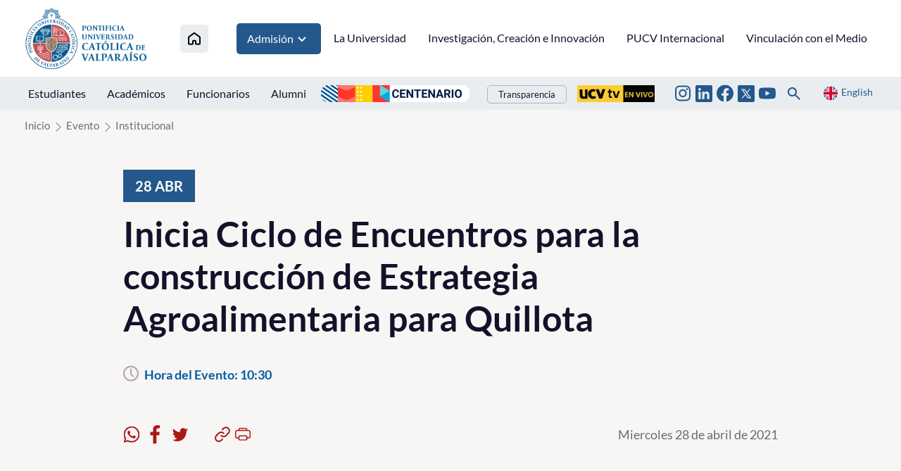

--- FILE ---
content_type: image/svg+xml
request_url: https://www.pucv.cl/pucv/imag/v2/icon/icon_print.svg
body_size: 2304
content:
<svg width="26" height="22" viewBox="0 0 26 22" fill="none" xmlns="http://www.w3.org/2000/svg">
<path d="M5.80148 3.17857C5.80148 2.46817 6.08368 1.78686 6.58601 1.28454C7.08834 0.782206 7.76965 0.5 8.48005 0.5H17.4086C18.119 0.5 18.8003 0.782206 19.3027 1.28454C19.805 1.78686 20.0872 2.46817 20.0872 3.17857V4.07143H21.8729C22.8201 4.07143 23.7285 4.4477 24.3983 5.11748C25.0681 5.78725 25.4443 6.69565 25.4443 7.64286V15.6786C25.4443 16.389 25.1621 17.0703 24.6598 17.5726C24.1575 18.0749 23.4762 18.3571 22.7658 18.3571H20.2658V19.25C20.2658 19.9604 19.9836 20.6417 19.4812 21.144C18.9789 21.6464 18.2976 21.9286 17.5872 21.9286H8.48005C7.76965 21.9286 7.08834 21.6464 6.58601 21.144C6.08368 20.6417 5.80148 19.9604 5.80148 19.25V18.3571H3.12291C2.41251 18.3571 1.7312 18.0749 1.22887 17.5726C0.726542 17.0703 0.444336 16.389 0.444336 15.6786V7.64286C0.444336 6.69565 0.82061 5.78725 1.49038 5.11748C2.16016 4.4477 3.06856 4.07143 4.01576 4.07143H5.80148V3.17857ZM18.3015 4.07143V3.17857C18.3015 2.94177 18.2074 2.71467 18.04 2.54723C17.8725 2.37978 17.6454 2.28571 17.4086 2.28571H8.48005C8.24325 2.28571 8.01615 2.37978 7.8487 2.54723C7.68126 2.71467 7.58719 2.94177 7.58719 3.17857V4.07143H18.3015ZM5.80148 5.85714H4.01576C3.54216 5.85714 3.08796 6.04528 2.75307 6.38017C2.41819 6.71505 2.23005 7.16926 2.23005 7.64286V15.6786C2.23005 15.9154 2.32412 16.1425 2.49156 16.3099C2.65901 16.4774 2.88611 16.5714 3.12291 16.5714H5.80148V15.6786C5.80148 14.9682 6.08368 14.2869 6.58601 13.7845C7.08834 13.2822 7.76965 13 8.48005 13H17.5872C18.2976 13 18.9789 13.2822 19.4812 13.7845C19.9836 14.2869 20.2658 14.9682 20.2658 15.6786V16.5714H22.7658C23.0026 16.5714 23.2297 16.4774 23.3971 16.3099C23.5646 16.1425 23.6586 15.9154 23.6586 15.6786V7.64286C23.6586 7.16926 23.4705 6.71505 23.1356 6.38017C22.8007 6.04528 22.3465 5.85714 21.8729 5.85714H5.80148ZM8.48005 14.7857C8.24325 14.7857 8.01615 14.8798 7.8487 15.0472C7.68126 15.2147 7.58719 15.4418 7.58719 15.6786V19.25C7.58719 19.4868 7.68126 19.7139 7.8487 19.8813C8.01615 20.0488 8.24325 20.1429 8.48005 20.1429H17.5872C17.824 20.1429 18.0511 20.0488 18.2185 19.8813C18.386 19.7139 18.4801 19.4868 18.4801 19.25V15.6786C18.4801 15.4418 18.386 15.2147 18.2185 15.0472C18.0511 14.8798 17.824 14.7857 17.5872 14.7857H8.48005Z" fill="#A81916"/>
</svg>


--- FILE ---
content_type: image/svg+xml
request_url: https://www.pucv.cl/pucv/imag/v2/icon/clock_small.svg
body_size: 489
content:
<svg width="22" height="23" viewBox="0 0 22 23" fill="none" xmlns="http://www.w3.org/2000/svg">
<path d="M11 21.5C16.5228 21.5 21 17.0228 21 11.5C21 5.97715 16.5228 1.5 11 1.5C5.47715 1.5 1 5.97715 1 11.5C1 17.0228 5.47715 21.5 11 21.5Z" stroke="#ABA7A7" stroke-width="2" stroke-linecap="round" stroke-linejoin="round"/>
<path d="M14 15.5L11.586 13.086C11.2109 12.711 11.0001 12.2024 11 11.672V5.5" stroke="#ABA7A7" stroke-width="2" stroke-linecap="round" stroke-linejoin="round"/>
</svg>
